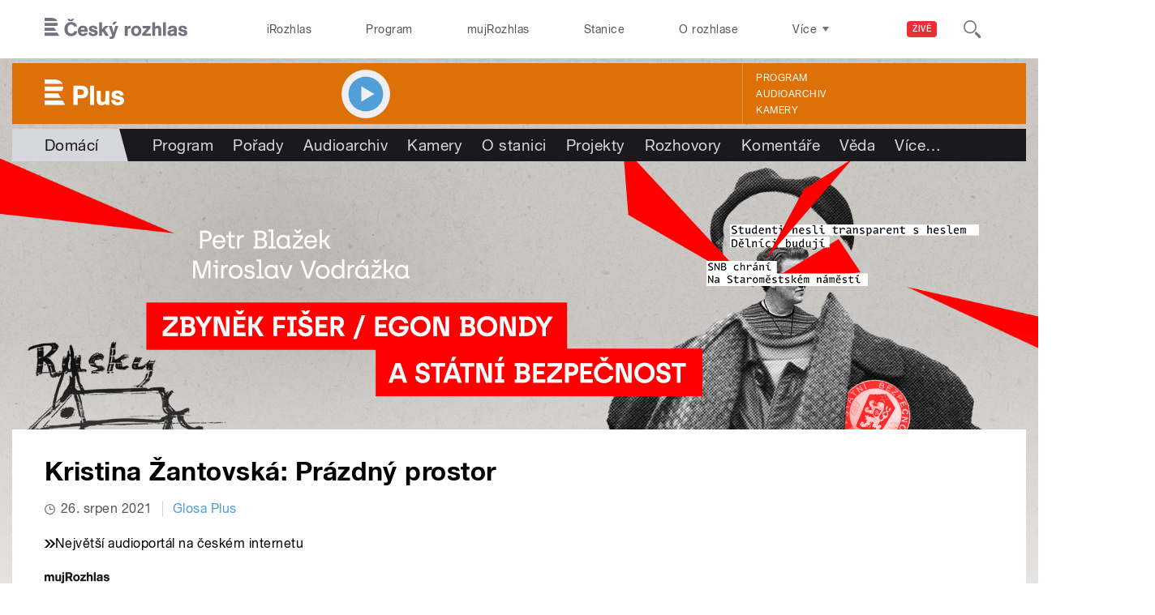

--- FILE ---
content_type: application/x-javascript
request_url: https://plus.rozhlas.cz/sites/default/files/advagg_js/js__za5hWiKjL6kqxt5fS5nVQRqXhwbOgSuYuPcBnn1SptI__ZMt0lnXvsctqLqdpPSpaXluDd4LQTp2fUWaHZ-jn_JU__AepQsBqnHDPvQeQBqKz8sYxuo4xvF_O8XMyFGOCqO4k.js
body_size: 4986
content:
/* Source and licensing information for the line(s) below can be found at https://dvojka.rozhlas.cz/sites/all/themes/custom/e7/js/cro_buttons.js. */
jQuery(function($){audiorepeaterScroll();fixOldAudioAssetMarkup();rozhlasHpHryExposed();$('.sm2-row a').bind('contextmenu',function(){return false});var lastTarget=null,buttonBubblePairs=[['.button-listaction--share','.bubble-share','div'],['.button-listaction--podcast','.bubble-subscribe','.b-019c'],['.button-listaction--podcast','.bubble-subscribe','.audio-article-player'],['.button-docs','.docs-body','div.docs'],['.button.button-share','.bubble-share','.button-social--share-bubble__wrapper'],['.b-001d__link','.bubble-subscribe','.b-001d__list-item']]
function CreateBubble(buttonClass,bubbleClass,parentSelector){$(buttonClass).click(function(){if(lastTarget==this){lastTarget=null;return false};$(this).closest(parentSelector).find(bubbleClass).show().focus();return false});$(bubbleClass).focusout(function(e){if($(this).has(e.relatedTarget).length==0){if($(this).parent().closest(parentSelector).find(buttonClass)[0]==e.relatedTarget)lastTarget=e.relatedTarget;$(this).hide()}}).hide()};for(var i=0;i<buttonBubblePairs.length;i++)CreateBubble(buttonBubblePairs[i][0],buttonBubblePairs[i][1],buttonBubblePairs[i][2]);$(document).ajaxComplete(function(event,xhr,settings){for(var i=0;i<buttonBubblePairs.length;i++)CreateBubble(buttonBubblePairs[i][0],buttonBubblePairs[i][1],buttonBubblePairs[i][2])})
function audiorepeaterScroll(){var anchor=$('a.b-041k__anchor'),current_url=window.location.href;if((!$('.audio-article-player .sm2-bar-ui').length&&!$('.audio-serial-player .sm2-bar-ui').length)&&anchor.length){$(anchor).hide()}else{$(".audio-article-player .sm2-bar-ui .sm2-button-bd a").mousedown(function(){if(anchor.length)$(anchor).hide()});$(".audio-serial-player .sm2-bar-ui .sm2-button-bd a").mousedown(function(){if(anchor.length)$(anchor).hide()});if(current_url.indexOf('player=on')!==-1||window.location.hash.indexOf('player=on')!==-1)if(anchor.length)$(anchor).hide()};$(anchor).mousedown(function(){$(anchor).hide();if(typeof dataLayer!=='undefined')dataLayer.push({event:"repeat_button_click"});if(document.getElementById('repeat')!==null)$('html, body').animate({scrollTop:($('#repeat').offset().top)},500);if($('.sm2-bar-ui').length)window.sm2BarPlayers[0].actions.play()})}
function fixOldAudioAssetMarkup(){if($('.sm2-bar-ui .title-end').length)$(".sm2-bar-ui .title-end").each(function(){$(this).css('display','inline');$(this).css('margin-left','4px');$(this).siblings('.filename').css('display','inline-flex')})}
function rozhlasHpHryExposed(){var checked=false;$(document).ajaxComplete(function(){checked=_getAjaxChecked();$('.form-type-bef-checkbox label').mousedown(function(){if(!checked){checked=true}else checked=false})});$('.paragraphs-item-rozhlas-hry .b-008l__tabs .b-008l__tab-item').mousedown(function(){var paragraph=$(this).parents('.paragraphs-item-rozhlas-hry'),selected=$(this);if(selected.hasClass('b-008l__tab-item-1'))if(paragraph.find('input#edit-type-1-serial').prop("checked")!=checked)paragraph.find('input#edit-type-1-serial').prop("checked",checked).change();if(selected.hasClass('b-008l__tab-item-2'))if(paragraph.find('input#edit-type-2-serial').prop("checked")!=checked)paragraph.find('input#edit-type-2-serial').prop("checked",checked).change();if(selected.hasClass('b-008l__tab-item-3'))if(paragraph.find('input#edit-type-3-serial').prop("checked")!=checked)paragraph.find('input#edit-type-3-serial').prop("checked",checked).change();return false})}
function _getAjaxChecked(){var checked=false,paragraph=$('.paragraphs-item-rozhlas-hry'),selected=$('.paragraphs-item-rozhlas-hry .b-008l__tabs .b-008l__tab-item--selected');if(selected.hasClass('b-008l__tab-item-1'))checked=paragraph.find('input#edit-type-1-serial').prop("checked");if(selected.hasClass('b-008l__tab-item-2'))checked=paragraph.find('input#edit-type-2-serial').prop("checked");if(selected.hasClass('b-008l__tab-item-3'))checked=paragraph.find('input#edit-type-3-serial').prop("checked");return checked}});;
/* Source and licensing information for the above line(s) can be found at https://dvojka.rozhlas.cz/sites/all/themes/custom/e7/js/cro_buttons.js. */
function CarouselCreate(el, shouldShow, isPeek, autoMove, textCropping, mobileOnly) {
	shouldShow = shouldShow || 2;

	if (typeof isPeek == 'undefined')
		isPeek = true;

	if (typeof autoMove == 'undefined')
		autoMove = 0;

	if (typeof textCropping == 'undefined')
		textCropping = false;

	if (typeof mobileOnly == 'undefined')
		mobileOnly = false;

	var inited = false;
	var $this = jQuery(el);
	var $items = $this.find('.cro-carouselEl');
	var $list = $items.parent();
	var leftPad = 0;

	var $sliderLeft = $this.find('.cro-carouselLeft');
	var $sliderRight = $this.find('.cro-carouselRight');

	let $dots = $this.find('.cro-carouselDots');
	let $dotsEl = [];
	let dotsInit = false;

	let $itemTitle = $items.find('h3');

	var itemWidth = 300;
	var lefti = 0;

	var moveLeft = false;
	var moveRight = true;

	// automove
	let autoMoveInterval;

	// mobile vs. desktop
	let actualViewportWidth = window.innerWidth;
	let desktopViewportWidth = 960;

	// init viewport
	let actualViewport = ActualViewport();
	let lastViewport = actualViewport;


	// init
	$this
		.addClass('inited');

	// run
	Run();

	function Control() {
		if (mobileOnly && actualViewport == "desktop") {
			// off
			$sliderLeft.off('click');
			$sliderRight.off('click');
			$items.off('swiperight');
			$items.off('swipeleft');
		} else {
			// on
			$sliderLeft
				.on('click', function() {
					MoveLeft();
					return false;
				});
			$sliderRight
				.on('click', function() {
					MoveRight();
					return false;
				});
			$items
				.on('swiperight', function() {
					MoveLeft();
					return false;
				});
			$items
				.on('swipeleft', function() {
					MoveRight();
					return false;
				});
		}
	}

	function Reorder() { // animate
		itemWidth = $items.width(); // skutecna sirka itemu

		if (isPeek == false || lefti == 0) {
			leftPad = 0;
		} else if (lefti == $items.length - shouldShow) {
			leftPad = itemWidth / 4;
		} else {
			leftPad = itemWidth / 8;
		}

		for (var i = 0; i < $items.length; i++) {
			var $item = jQuery($items[i]);
			//var pos = (i - lefti) * itemWidth + leftPad;
			var pos = (-lefti) * itemWidth + leftPad;

			if (inited) {
				$item.stop().animate({'left': pos}, 200);
			} else {
				$item.css('left', pos);
			}
		}

		inited = true;

		// classovani vybraneho itemu
		$items.removeClass('cro-carouselEl--selected');
		jQuery($items[lefti]).addClass('cro-carouselEl--selected');
	}

	// moveLeft
	function MoveLeft() {
		if (lefti > 0) {
			lefti--;
			Reorder();
			Gradient();
			Sliders();
			Dots();

			if (lefti == 0) {
				moveLeft = false;
				moveRight = true;
			}
		}
		return false;
	}

	// moveRight
	function MoveRight() {
		if (lefti < $items.length - shouldShow) {
			lefti++;
			Reorder();
			Gradient();
			Sliders();
			Dots();

			if (lefti == $items.length - shouldShow) {
				moveRight = false;
				moveLeft = true;
			}
		}
		return false;
	}

	// show/hide sliders
	function Sliders() {
		if (lefti > 0)
			$sliderLeft.visible();
		else
			$sliderLeft.invisible();

		if (lefti < $items.length - shouldShow)
			$sliderRight.visible();
		else
			$sliderRight.invisible();
		return false;
	}

	// classovani pro mobile gradient
	function Gradient() {
		if (lefti == 0)
			$list.removeClass('cro-carouselMiddle cro-carouselEnd').addClass('cro-carouselStart');
		else if (lefti < $items.length - shouldShow)
			$list.removeClass('cro-carouselStart cro-carouselEnd').addClass('cro-carouselMiddle');
		else
			$list.removeClass('cro-carouselStart cro-carouselMiddle').addClass('cro-carouselEnd');
		return false;
	}

	// auto-move pro slideshow
	function AutoMove() {
		window.clearInterval(autoMoveInterval);

		if ((autoMove != 0 && !mobileOnly) || (autoMove != 0 && mobileOnly && actualViewport == "mobile")) {
			autoMoveInterval = window.setInterval(function() {
				if (moveLeft && lefti > 0) {
					MoveLeft();
				}
				else if (moveRight && lefti < $items.length - shouldShow) {
					MoveRight();
				}
				return false;
			}, autoMove);
		}
		return false;
	}

	// dots
	function Dots() {
		// dots init
		if (!dotsInit && $dots.length != 0) {
			$dots.html(''); // reset

			for (let i = 0; i < $items.length; i++) {
				$dotsEl[i] = jQuery('<li class="cro-carouselDot"></li>').appendTo($dots); // @MARKUP
			}

			dotsInit = true; // init done flag
		}

		// classovani vybraneho itemu
		for (let i = 0; i < $dotsEl.length; i++) {
			$dotsEl[i].removeClass('cro-carouselDot--selected');
		}
		jQuery($dotsEl[lefti]).addClass('cro-carouselDot--selected');
	}

	// cropping
	function Crop() {
		if (textCropping != false && $itemTitle.length != 0) {
			$itemTitle.each(function() {
				if (jQuery(this).text().length > textCropping) {
					let itemTitleText = jQuery(this).text();
					itemTitleText = itemTitleText.substr(0,textCropping) + '...';
					jQuery(this).text(itemTitleText);
				}
			});
		}
	}

	// mobile viewport
	function ActualViewport() {
		actualViewportWidth = window.innerWidth;

		// mobile viewport
		if (actualViewportWidth < desktopViewportWidth) {
			mobileViewportFlag = true;
			desktopViewportFlag = false;
			return "mobile";
		}
		// desktop viewport
		else if (actualViewportWidth > desktopViewportWidth) {
			return "desktop";
		}
	}

	// run
	function Run() {
		Crop();
		Control();
		Reorder();
		Gradient();
		Sliders();
		AutoMove();
		Dots();
	}

	// reset
	function Reset() {
		// reinit
		inited = false;
		leftPad = 0;

		lefti = 0;

		moveLeft = false;
		moveRight = true;

		actualViewport = ActualViewport();
		lastViewport = actualViewport;

		Run();
	}

	// when viewport changed
	// TODO predelat jen na zmenu desktop vs mobile
	jQuery((window)).resize(function() {
		actualViewport = ActualViewport();
		Reorder();

		if (actualViewport != lastViewport) {
			Reset();
		}
	});
}


jQuery(function($) {

	// visible(), invisible() - nahrada za show(), hide()
	jQuery.fn.visible = function() {
		return this.css('visibility', 'visible');
	};
	jQuery.fn.invisible = function() {
		return this.css('visibility', 'hidden');
	};



	// init all carousels
	function CarouselsInit() {

		// napr. b-006a, b-006d
		$('.cro-carouselVideo').each(function() {
			CarouselCreate(this, 1, false);
		});

		// napr. b-006h slideshow
		$('.cro-carouselSlideshow').each(function() {
			CarouselCreate(this, 1, false, 7500);
		});

		// napr. b-007a
		$('.cro-carouselGallery1').each(function() {
			CarouselCreate(this, 1, true);
		});

		$('.cro-carouselGallery2').each(function() {
			CarouselCreate(this, 1, true);
		});

		$('.cro-carouselAudio').each(function() {
			CarouselCreate(this, 1, false, 0, false, true);
		});

		// trigger click on upscale button in b007b gallery.
		$('.b-007b__icon-upscale').mousedown(function() {
			$(this).prev().children('.photoswipe').click();
		});
	}



	// when page loaded
	$(window).bind('load', function() {
		CarouselsInit();
	});

});
;/**/
/* Source and licensing information for the line(s) below can be found at https://dvojka.rozhlas.cz/sites/all/themes/custom/e7/js/cro_floatingfixedbuttons.js. */
(function($){$(window).bind('load',function(){var $buttons=$('.block-social-buttons-vertical');if($buttons.length>0){var $body=$('body'),lastBodyHeight=$body.outerHeight(),offset=0;if($body.hasClass('sport')||$body.hasClass('pohoda')){var $b015El=$('.b-015');if($b015El.length>0)offset=$b015El.outerHeight()};$buttons.each(function(){var $this=$(this),$buttonsParent=$this.parent(),$buttonsParentParent=$buttonsParent.parent(),lastButtonsParentParentHeight=$buttonsParentParent.outerHeight(),heightChanged=false;if($buttonsParent.length>0){var marginTop=20+offset,topLimit=$buttonsParent.offset().top-marginTop,bottomLimit=$buttonsParent.offset().top+$buttonsParent.outerHeight()-$this.outerHeight()-marginTop,scrollTop,state=0;$(window).scroll(function(){scrollTop=$(window).scrollTop();if(lastBodyHeight!=$body.outerHeight()){lastBodyHeight=$body.outerHeight();heightChanged=true};if(lastButtonsParentParentHeight!=$buttonsParentParent.outerHeight()){lastButtonsParentParentHeight=$buttonsParentParent.outerHeight();heightChanged=true};if(heightChanged){topLimit=$buttonsParent.offset().top-marginTop;bottomLimit=$buttonsParent.offset().top+$buttonsParent.outerHeight()-$this.outerHeight()-marginTop;heightChanged=false};if(scrollTop>bottomLimit){if(state!=2){$this.css({position:"absolute",top:"unset",bottom:"0"});state=2}}else if(scrollTop>topLimit){if(state!=1){$this.css({position:"fixed",top:marginTop,bottom:"unset"});state=1}}else if(state!=0){$this.css({position:"absolute",top:"0",bottom:"unset"});state=0}});$(window).scroll()}})}})})(jQuery);;
/* Source and licensing information for the above line(s) can be found at https://dvojka.rozhlas.cz/sites/all/themes/custom/e7/js/cro_floatingfixedbuttons.js. */
/* Source and licensing information for the line(s) below can be found at https://dvojka.rozhlas.cz/sites/all/themes/custom/e7/js/cro_floatingfixednav.js. */
(function($){$(window).bind('load',function(){$body=$('body');if($body.hasClass('domain-1968-rozhlas-cz')||$body.hasClass('cestyzavodou')){$page=$('.page');$main=$('.main');$b016=$('.b-016');$navAnchorA=$('.b-016__list-item a[href*="#"]');$moreLiA=$('.b-016__list-item--more > a');$navTop=$('.b-014a');$nav=$('.b-016__wrapper');$headerLogo=$('.header__promo .header__logo');$navLogo=$('.b-016__wrapper .nav__logo');var beforeNavElHeight;$page.attr('id','page');$main.attr('id','main');$b016.attr('id','b-016');$headerLogo.addClass('page-scroll');$navAnchorA.addClass('page-scroll');$moreLiA.addClass('page-scroll');if(!$moreLiA.hasClass('expanded')){$moreLiA.attr('href','#b-016')}else $moreLiA.attr('href','#');$b016.wrap('<div class="b-016__wrapper-inner"></div>');if($body.hasClass('page-1968-hp')||$body.hasClass('page-cestyzavodou-hp')){$headerLogo.addClass('page-scroll');$navLogo.addClass('page-scroll');$navLogo.attr('href','#page');$navAnchorA.each(function(){$(this).attr('href','#'+$(this).attr('href').replace(/^.*?(#|$)/,''))})};$(window).bind('scroll',function(){var navTopHeight=$navTop.outerHeight(),navHeight=$nav.outerHeight(),winHeight=$(window).height()-navHeight,scrollTop=$(window).scrollTop();if(scrollTop>=winHeight){$body.addClass('fixed');$nav.addClass('fixed')}else{$body.removeClass('fixed');$nav.removeClass('fixed')};$(window).resize()}).scroll();$('.nav__logo').on('webkitTransitionEnd transitionend oTransitionEnd',function(){$(window).resize()});$('a').bind('click',function(event){if($(this).hasClass('page-scroll')){var $anchor=$(this),$offset=$nav.outerHeight();if($(this).attr('href')==="#b-016")$offset=0;$('html, body').stop().animate({scrollTop:$($anchor.attr('href')).offset().top-$offset},1e3,'easeInOutExpo');event.preventDefault()}});$moreLiA.click(function(){if($moreLiA.attr('href')==="#"){$moreLiA.addClass('page-scroll');$moreLiA.attr('href','#b-016')}else{$moreLiA.removeClass('page-scroll');$moreLiA.attr('href','#')};return false})};if(($body.hasClass('page-program')||$body.hasClass('page-playlisty'))&&!$body.hasClass('junior')&&!$body.hasClass('pohoda')&&!$body.hasClass('sport')){$navBarEl=$('.b-038 .b-038__navbar, .b-030 .b-038__navbar');$navBarWrapperEl=$('.b-038 .b-038__navbar-wrapper, .b-030 .b-038__navbar-wrapper');$listingEl=$('.b-038 .listing, .b-030 .b-030__subsection--list');$datepickerEl=$('.b-038 .hasDatepicker, .b-030 .hasDatepicker');var navBarWrapperElHeight=$navBarWrapperEl.outerHeight(),navBarWrapperElOffset=$navBarWrapperEl.offset().top,delayHeightMultiplier=5,delayHeight=navBarWrapperElHeight*delayHeightMultiplier,navBarElMarginBottom=parseInt($navBarEl.css('marginBottom')),lastScrollTop=0,fixedPos=false;function fixedPosition(){$navBarWrapperEl.addClass('fixed');$listingEl.css('padding-top',navBarWrapperElHeight+navBarElMarginBottom);fixedPos=true};function defaultPosition(){$navBarWrapperEl.removeClass('fixed');$listingEl.css('padding-top','0');$listingEl.removeAttr('style');fixedPos=false};$(window).bind('scroll',function(){var scrollTop=$(window).scrollTop();$datepickerEl.hide();if(scrollTop>lastScrollTop){$navBarWrapperEl.addClass('scrolled-down')}else $navBarWrapperEl.removeClass('scrolled-down');lastScrollTop=scrollTop;if((scrollTop>=navBarWrapperElOffset)&&!fixedPos){fixedPosition()}else if((scrollTop<navBarWrapperElOffset)&&fixedPos)defaultPosition();if(scrollTop>=navBarWrapperElOffset+delayHeight){$navBarWrapperEl.addClass('delayed')}else $navBarWrapperEl.removeClass('delayed')}).scroll();$(window).resize(function(){defaultPosition();navBarWrapperElHeight=$navBarWrapperEl.outerHeight();navBarWrapperElOffset=$navBarWrapperEl.offset().top;delayHeight=navBarWrapperElHeight*delayHeightMultiplier;$(window).scroll()})}})})(jQuery);;
/* Source and licensing information for the above line(s) can be found at https://dvojka.rozhlas.cz/sites/all/themes/custom/e7/js/cro_floatingfixednav.js. */
